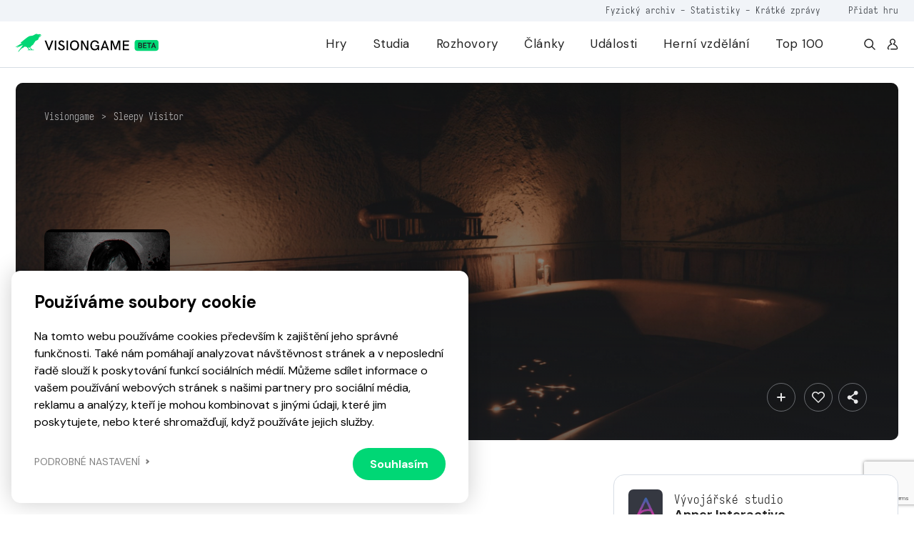

--- FILE ---
content_type: text/html; charset=utf-8
request_url: https://www.google.com/recaptcha/api2/anchor?ar=1&k=6LfhfNEZAAAAAFiWkXEpMl38dqHjF3VgfGswZMoa&co=aHR0cHM6Ly92aXNpb25nYW1lLmN6OjQ0Mw..&hl=en&v=PoyoqOPhxBO7pBk68S4YbpHZ&size=invisible&anchor-ms=20000&execute-ms=30000&cb=k5j7066pmdk6
body_size: 48946
content:
<!DOCTYPE HTML><html dir="ltr" lang="en"><head><meta http-equiv="Content-Type" content="text/html; charset=UTF-8">
<meta http-equiv="X-UA-Compatible" content="IE=edge">
<title>reCAPTCHA</title>
<style type="text/css">
/* cyrillic-ext */
@font-face {
  font-family: 'Roboto';
  font-style: normal;
  font-weight: 400;
  font-stretch: 100%;
  src: url(//fonts.gstatic.com/s/roboto/v48/KFO7CnqEu92Fr1ME7kSn66aGLdTylUAMa3GUBHMdazTgWw.woff2) format('woff2');
  unicode-range: U+0460-052F, U+1C80-1C8A, U+20B4, U+2DE0-2DFF, U+A640-A69F, U+FE2E-FE2F;
}
/* cyrillic */
@font-face {
  font-family: 'Roboto';
  font-style: normal;
  font-weight: 400;
  font-stretch: 100%;
  src: url(//fonts.gstatic.com/s/roboto/v48/KFO7CnqEu92Fr1ME7kSn66aGLdTylUAMa3iUBHMdazTgWw.woff2) format('woff2');
  unicode-range: U+0301, U+0400-045F, U+0490-0491, U+04B0-04B1, U+2116;
}
/* greek-ext */
@font-face {
  font-family: 'Roboto';
  font-style: normal;
  font-weight: 400;
  font-stretch: 100%;
  src: url(//fonts.gstatic.com/s/roboto/v48/KFO7CnqEu92Fr1ME7kSn66aGLdTylUAMa3CUBHMdazTgWw.woff2) format('woff2');
  unicode-range: U+1F00-1FFF;
}
/* greek */
@font-face {
  font-family: 'Roboto';
  font-style: normal;
  font-weight: 400;
  font-stretch: 100%;
  src: url(//fonts.gstatic.com/s/roboto/v48/KFO7CnqEu92Fr1ME7kSn66aGLdTylUAMa3-UBHMdazTgWw.woff2) format('woff2');
  unicode-range: U+0370-0377, U+037A-037F, U+0384-038A, U+038C, U+038E-03A1, U+03A3-03FF;
}
/* math */
@font-face {
  font-family: 'Roboto';
  font-style: normal;
  font-weight: 400;
  font-stretch: 100%;
  src: url(//fonts.gstatic.com/s/roboto/v48/KFO7CnqEu92Fr1ME7kSn66aGLdTylUAMawCUBHMdazTgWw.woff2) format('woff2');
  unicode-range: U+0302-0303, U+0305, U+0307-0308, U+0310, U+0312, U+0315, U+031A, U+0326-0327, U+032C, U+032F-0330, U+0332-0333, U+0338, U+033A, U+0346, U+034D, U+0391-03A1, U+03A3-03A9, U+03B1-03C9, U+03D1, U+03D5-03D6, U+03F0-03F1, U+03F4-03F5, U+2016-2017, U+2034-2038, U+203C, U+2040, U+2043, U+2047, U+2050, U+2057, U+205F, U+2070-2071, U+2074-208E, U+2090-209C, U+20D0-20DC, U+20E1, U+20E5-20EF, U+2100-2112, U+2114-2115, U+2117-2121, U+2123-214F, U+2190, U+2192, U+2194-21AE, U+21B0-21E5, U+21F1-21F2, U+21F4-2211, U+2213-2214, U+2216-22FF, U+2308-230B, U+2310, U+2319, U+231C-2321, U+2336-237A, U+237C, U+2395, U+239B-23B7, U+23D0, U+23DC-23E1, U+2474-2475, U+25AF, U+25B3, U+25B7, U+25BD, U+25C1, U+25CA, U+25CC, U+25FB, U+266D-266F, U+27C0-27FF, U+2900-2AFF, U+2B0E-2B11, U+2B30-2B4C, U+2BFE, U+3030, U+FF5B, U+FF5D, U+1D400-1D7FF, U+1EE00-1EEFF;
}
/* symbols */
@font-face {
  font-family: 'Roboto';
  font-style: normal;
  font-weight: 400;
  font-stretch: 100%;
  src: url(//fonts.gstatic.com/s/roboto/v48/KFO7CnqEu92Fr1ME7kSn66aGLdTylUAMaxKUBHMdazTgWw.woff2) format('woff2');
  unicode-range: U+0001-000C, U+000E-001F, U+007F-009F, U+20DD-20E0, U+20E2-20E4, U+2150-218F, U+2190, U+2192, U+2194-2199, U+21AF, U+21E6-21F0, U+21F3, U+2218-2219, U+2299, U+22C4-22C6, U+2300-243F, U+2440-244A, U+2460-24FF, U+25A0-27BF, U+2800-28FF, U+2921-2922, U+2981, U+29BF, U+29EB, U+2B00-2BFF, U+4DC0-4DFF, U+FFF9-FFFB, U+10140-1018E, U+10190-1019C, U+101A0, U+101D0-101FD, U+102E0-102FB, U+10E60-10E7E, U+1D2C0-1D2D3, U+1D2E0-1D37F, U+1F000-1F0FF, U+1F100-1F1AD, U+1F1E6-1F1FF, U+1F30D-1F30F, U+1F315, U+1F31C, U+1F31E, U+1F320-1F32C, U+1F336, U+1F378, U+1F37D, U+1F382, U+1F393-1F39F, U+1F3A7-1F3A8, U+1F3AC-1F3AF, U+1F3C2, U+1F3C4-1F3C6, U+1F3CA-1F3CE, U+1F3D4-1F3E0, U+1F3ED, U+1F3F1-1F3F3, U+1F3F5-1F3F7, U+1F408, U+1F415, U+1F41F, U+1F426, U+1F43F, U+1F441-1F442, U+1F444, U+1F446-1F449, U+1F44C-1F44E, U+1F453, U+1F46A, U+1F47D, U+1F4A3, U+1F4B0, U+1F4B3, U+1F4B9, U+1F4BB, U+1F4BF, U+1F4C8-1F4CB, U+1F4D6, U+1F4DA, U+1F4DF, U+1F4E3-1F4E6, U+1F4EA-1F4ED, U+1F4F7, U+1F4F9-1F4FB, U+1F4FD-1F4FE, U+1F503, U+1F507-1F50B, U+1F50D, U+1F512-1F513, U+1F53E-1F54A, U+1F54F-1F5FA, U+1F610, U+1F650-1F67F, U+1F687, U+1F68D, U+1F691, U+1F694, U+1F698, U+1F6AD, U+1F6B2, U+1F6B9-1F6BA, U+1F6BC, U+1F6C6-1F6CF, U+1F6D3-1F6D7, U+1F6E0-1F6EA, U+1F6F0-1F6F3, U+1F6F7-1F6FC, U+1F700-1F7FF, U+1F800-1F80B, U+1F810-1F847, U+1F850-1F859, U+1F860-1F887, U+1F890-1F8AD, U+1F8B0-1F8BB, U+1F8C0-1F8C1, U+1F900-1F90B, U+1F93B, U+1F946, U+1F984, U+1F996, U+1F9E9, U+1FA00-1FA6F, U+1FA70-1FA7C, U+1FA80-1FA89, U+1FA8F-1FAC6, U+1FACE-1FADC, U+1FADF-1FAE9, U+1FAF0-1FAF8, U+1FB00-1FBFF;
}
/* vietnamese */
@font-face {
  font-family: 'Roboto';
  font-style: normal;
  font-weight: 400;
  font-stretch: 100%;
  src: url(//fonts.gstatic.com/s/roboto/v48/KFO7CnqEu92Fr1ME7kSn66aGLdTylUAMa3OUBHMdazTgWw.woff2) format('woff2');
  unicode-range: U+0102-0103, U+0110-0111, U+0128-0129, U+0168-0169, U+01A0-01A1, U+01AF-01B0, U+0300-0301, U+0303-0304, U+0308-0309, U+0323, U+0329, U+1EA0-1EF9, U+20AB;
}
/* latin-ext */
@font-face {
  font-family: 'Roboto';
  font-style: normal;
  font-weight: 400;
  font-stretch: 100%;
  src: url(//fonts.gstatic.com/s/roboto/v48/KFO7CnqEu92Fr1ME7kSn66aGLdTylUAMa3KUBHMdazTgWw.woff2) format('woff2');
  unicode-range: U+0100-02BA, U+02BD-02C5, U+02C7-02CC, U+02CE-02D7, U+02DD-02FF, U+0304, U+0308, U+0329, U+1D00-1DBF, U+1E00-1E9F, U+1EF2-1EFF, U+2020, U+20A0-20AB, U+20AD-20C0, U+2113, U+2C60-2C7F, U+A720-A7FF;
}
/* latin */
@font-face {
  font-family: 'Roboto';
  font-style: normal;
  font-weight: 400;
  font-stretch: 100%;
  src: url(//fonts.gstatic.com/s/roboto/v48/KFO7CnqEu92Fr1ME7kSn66aGLdTylUAMa3yUBHMdazQ.woff2) format('woff2');
  unicode-range: U+0000-00FF, U+0131, U+0152-0153, U+02BB-02BC, U+02C6, U+02DA, U+02DC, U+0304, U+0308, U+0329, U+2000-206F, U+20AC, U+2122, U+2191, U+2193, U+2212, U+2215, U+FEFF, U+FFFD;
}
/* cyrillic-ext */
@font-face {
  font-family: 'Roboto';
  font-style: normal;
  font-weight: 500;
  font-stretch: 100%;
  src: url(//fonts.gstatic.com/s/roboto/v48/KFO7CnqEu92Fr1ME7kSn66aGLdTylUAMa3GUBHMdazTgWw.woff2) format('woff2');
  unicode-range: U+0460-052F, U+1C80-1C8A, U+20B4, U+2DE0-2DFF, U+A640-A69F, U+FE2E-FE2F;
}
/* cyrillic */
@font-face {
  font-family: 'Roboto';
  font-style: normal;
  font-weight: 500;
  font-stretch: 100%;
  src: url(//fonts.gstatic.com/s/roboto/v48/KFO7CnqEu92Fr1ME7kSn66aGLdTylUAMa3iUBHMdazTgWw.woff2) format('woff2');
  unicode-range: U+0301, U+0400-045F, U+0490-0491, U+04B0-04B1, U+2116;
}
/* greek-ext */
@font-face {
  font-family: 'Roboto';
  font-style: normal;
  font-weight: 500;
  font-stretch: 100%;
  src: url(//fonts.gstatic.com/s/roboto/v48/KFO7CnqEu92Fr1ME7kSn66aGLdTylUAMa3CUBHMdazTgWw.woff2) format('woff2');
  unicode-range: U+1F00-1FFF;
}
/* greek */
@font-face {
  font-family: 'Roboto';
  font-style: normal;
  font-weight: 500;
  font-stretch: 100%;
  src: url(//fonts.gstatic.com/s/roboto/v48/KFO7CnqEu92Fr1ME7kSn66aGLdTylUAMa3-UBHMdazTgWw.woff2) format('woff2');
  unicode-range: U+0370-0377, U+037A-037F, U+0384-038A, U+038C, U+038E-03A1, U+03A3-03FF;
}
/* math */
@font-face {
  font-family: 'Roboto';
  font-style: normal;
  font-weight: 500;
  font-stretch: 100%;
  src: url(//fonts.gstatic.com/s/roboto/v48/KFO7CnqEu92Fr1ME7kSn66aGLdTylUAMawCUBHMdazTgWw.woff2) format('woff2');
  unicode-range: U+0302-0303, U+0305, U+0307-0308, U+0310, U+0312, U+0315, U+031A, U+0326-0327, U+032C, U+032F-0330, U+0332-0333, U+0338, U+033A, U+0346, U+034D, U+0391-03A1, U+03A3-03A9, U+03B1-03C9, U+03D1, U+03D5-03D6, U+03F0-03F1, U+03F4-03F5, U+2016-2017, U+2034-2038, U+203C, U+2040, U+2043, U+2047, U+2050, U+2057, U+205F, U+2070-2071, U+2074-208E, U+2090-209C, U+20D0-20DC, U+20E1, U+20E5-20EF, U+2100-2112, U+2114-2115, U+2117-2121, U+2123-214F, U+2190, U+2192, U+2194-21AE, U+21B0-21E5, U+21F1-21F2, U+21F4-2211, U+2213-2214, U+2216-22FF, U+2308-230B, U+2310, U+2319, U+231C-2321, U+2336-237A, U+237C, U+2395, U+239B-23B7, U+23D0, U+23DC-23E1, U+2474-2475, U+25AF, U+25B3, U+25B7, U+25BD, U+25C1, U+25CA, U+25CC, U+25FB, U+266D-266F, U+27C0-27FF, U+2900-2AFF, U+2B0E-2B11, U+2B30-2B4C, U+2BFE, U+3030, U+FF5B, U+FF5D, U+1D400-1D7FF, U+1EE00-1EEFF;
}
/* symbols */
@font-face {
  font-family: 'Roboto';
  font-style: normal;
  font-weight: 500;
  font-stretch: 100%;
  src: url(//fonts.gstatic.com/s/roboto/v48/KFO7CnqEu92Fr1ME7kSn66aGLdTylUAMaxKUBHMdazTgWw.woff2) format('woff2');
  unicode-range: U+0001-000C, U+000E-001F, U+007F-009F, U+20DD-20E0, U+20E2-20E4, U+2150-218F, U+2190, U+2192, U+2194-2199, U+21AF, U+21E6-21F0, U+21F3, U+2218-2219, U+2299, U+22C4-22C6, U+2300-243F, U+2440-244A, U+2460-24FF, U+25A0-27BF, U+2800-28FF, U+2921-2922, U+2981, U+29BF, U+29EB, U+2B00-2BFF, U+4DC0-4DFF, U+FFF9-FFFB, U+10140-1018E, U+10190-1019C, U+101A0, U+101D0-101FD, U+102E0-102FB, U+10E60-10E7E, U+1D2C0-1D2D3, U+1D2E0-1D37F, U+1F000-1F0FF, U+1F100-1F1AD, U+1F1E6-1F1FF, U+1F30D-1F30F, U+1F315, U+1F31C, U+1F31E, U+1F320-1F32C, U+1F336, U+1F378, U+1F37D, U+1F382, U+1F393-1F39F, U+1F3A7-1F3A8, U+1F3AC-1F3AF, U+1F3C2, U+1F3C4-1F3C6, U+1F3CA-1F3CE, U+1F3D4-1F3E0, U+1F3ED, U+1F3F1-1F3F3, U+1F3F5-1F3F7, U+1F408, U+1F415, U+1F41F, U+1F426, U+1F43F, U+1F441-1F442, U+1F444, U+1F446-1F449, U+1F44C-1F44E, U+1F453, U+1F46A, U+1F47D, U+1F4A3, U+1F4B0, U+1F4B3, U+1F4B9, U+1F4BB, U+1F4BF, U+1F4C8-1F4CB, U+1F4D6, U+1F4DA, U+1F4DF, U+1F4E3-1F4E6, U+1F4EA-1F4ED, U+1F4F7, U+1F4F9-1F4FB, U+1F4FD-1F4FE, U+1F503, U+1F507-1F50B, U+1F50D, U+1F512-1F513, U+1F53E-1F54A, U+1F54F-1F5FA, U+1F610, U+1F650-1F67F, U+1F687, U+1F68D, U+1F691, U+1F694, U+1F698, U+1F6AD, U+1F6B2, U+1F6B9-1F6BA, U+1F6BC, U+1F6C6-1F6CF, U+1F6D3-1F6D7, U+1F6E0-1F6EA, U+1F6F0-1F6F3, U+1F6F7-1F6FC, U+1F700-1F7FF, U+1F800-1F80B, U+1F810-1F847, U+1F850-1F859, U+1F860-1F887, U+1F890-1F8AD, U+1F8B0-1F8BB, U+1F8C0-1F8C1, U+1F900-1F90B, U+1F93B, U+1F946, U+1F984, U+1F996, U+1F9E9, U+1FA00-1FA6F, U+1FA70-1FA7C, U+1FA80-1FA89, U+1FA8F-1FAC6, U+1FACE-1FADC, U+1FADF-1FAE9, U+1FAF0-1FAF8, U+1FB00-1FBFF;
}
/* vietnamese */
@font-face {
  font-family: 'Roboto';
  font-style: normal;
  font-weight: 500;
  font-stretch: 100%;
  src: url(//fonts.gstatic.com/s/roboto/v48/KFO7CnqEu92Fr1ME7kSn66aGLdTylUAMa3OUBHMdazTgWw.woff2) format('woff2');
  unicode-range: U+0102-0103, U+0110-0111, U+0128-0129, U+0168-0169, U+01A0-01A1, U+01AF-01B0, U+0300-0301, U+0303-0304, U+0308-0309, U+0323, U+0329, U+1EA0-1EF9, U+20AB;
}
/* latin-ext */
@font-face {
  font-family: 'Roboto';
  font-style: normal;
  font-weight: 500;
  font-stretch: 100%;
  src: url(//fonts.gstatic.com/s/roboto/v48/KFO7CnqEu92Fr1ME7kSn66aGLdTylUAMa3KUBHMdazTgWw.woff2) format('woff2');
  unicode-range: U+0100-02BA, U+02BD-02C5, U+02C7-02CC, U+02CE-02D7, U+02DD-02FF, U+0304, U+0308, U+0329, U+1D00-1DBF, U+1E00-1E9F, U+1EF2-1EFF, U+2020, U+20A0-20AB, U+20AD-20C0, U+2113, U+2C60-2C7F, U+A720-A7FF;
}
/* latin */
@font-face {
  font-family: 'Roboto';
  font-style: normal;
  font-weight: 500;
  font-stretch: 100%;
  src: url(//fonts.gstatic.com/s/roboto/v48/KFO7CnqEu92Fr1ME7kSn66aGLdTylUAMa3yUBHMdazQ.woff2) format('woff2');
  unicode-range: U+0000-00FF, U+0131, U+0152-0153, U+02BB-02BC, U+02C6, U+02DA, U+02DC, U+0304, U+0308, U+0329, U+2000-206F, U+20AC, U+2122, U+2191, U+2193, U+2212, U+2215, U+FEFF, U+FFFD;
}
/* cyrillic-ext */
@font-face {
  font-family: 'Roboto';
  font-style: normal;
  font-weight: 900;
  font-stretch: 100%;
  src: url(//fonts.gstatic.com/s/roboto/v48/KFO7CnqEu92Fr1ME7kSn66aGLdTylUAMa3GUBHMdazTgWw.woff2) format('woff2');
  unicode-range: U+0460-052F, U+1C80-1C8A, U+20B4, U+2DE0-2DFF, U+A640-A69F, U+FE2E-FE2F;
}
/* cyrillic */
@font-face {
  font-family: 'Roboto';
  font-style: normal;
  font-weight: 900;
  font-stretch: 100%;
  src: url(//fonts.gstatic.com/s/roboto/v48/KFO7CnqEu92Fr1ME7kSn66aGLdTylUAMa3iUBHMdazTgWw.woff2) format('woff2');
  unicode-range: U+0301, U+0400-045F, U+0490-0491, U+04B0-04B1, U+2116;
}
/* greek-ext */
@font-face {
  font-family: 'Roboto';
  font-style: normal;
  font-weight: 900;
  font-stretch: 100%;
  src: url(//fonts.gstatic.com/s/roboto/v48/KFO7CnqEu92Fr1ME7kSn66aGLdTylUAMa3CUBHMdazTgWw.woff2) format('woff2');
  unicode-range: U+1F00-1FFF;
}
/* greek */
@font-face {
  font-family: 'Roboto';
  font-style: normal;
  font-weight: 900;
  font-stretch: 100%;
  src: url(//fonts.gstatic.com/s/roboto/v48/KFO7CnqEu92Fr1ME7kSn66aGLdTylUAMa3-UBHMdazTgWw.woff2) format('woff2');
  unicode-range: U+0370-0377, U+037A-037F, U+0384-038A, U+038C, U+038E-03A1, U+03A3-03FF;
}
/* math */
@font-face {
  font-family: 'Roboto';
  font-style: normal;
  font-weight: 900;
  font-stretch: 100%;
  src: url(//fonts.gstatic.com/s/roboto/v48/KFO7CnqEu92Fr1ME7kSn66aGLdTylUAMawCUBHMdazTgWw.woff2) format('woff2');
  unicode-range: U+0302-0303, U+0305, U+0307-0308, U+0310, U+0312, U+0315, U+031A, U+0326-0327, U+032C, U+032F-0330, U+0332-0333, U+0338, U+033A, U+0346, U+034D, U+0391-03A1, U+03A3-03A9, U+03B1-03C9, U+03D1, U+03D5-03D6, U+03F0-03F1, U+03F4-03F5, U+2016-2017, U+2034-2038, U+203C, U+2040, U+2043, U+2047, U+2050, U+2057, U+205F, U+2070-2071, U+2074-208E, U+2090-209C, U+20D0-20DC, U+20E1, U+20E5-20EF, U+2100-2112, U+2114-2115, U+2117-2121, U+2123-214F, U+2190, U+2192, U+2194-21AE, U+21B0-21E5, U+21F1-21F2, U+21F4-2211, U+2213-2214, U+2216-22FF, U+2308-230B, U+2310, U+2319, U+231C-2321, U+2336-237A, U+237C, U+2395, U+239B-23B7, U+23D0, U+23DC-23E1, U+2474-2475, U+25AF, U+25B3, U+25B7, U+25BD, U+25C1, U+25CA, U+25CC, U+25FB, U+266D-266F, U+27C0-27FF, U+2900-2AFF, U+2B0E-2B11, U+2B30-2B4C, U+2BFE, U+3030, U+FF5B, U+FF5D, U+1D400-1D7FF, U+1EE00-1EEFF;
}
/* symbols */
@font-face {
  font-family: 'Roboto';
  font-style: normal;
  font-weight: 900;
  font-stretch: 100%;
  src: url(//fonts.gstatic.com/s/roboto/v48/KFO7CnqEu92Fr1ME7kSn66aGLdTylUAMaxKUBHMdazTgWw.woff2) format('woff2');
  unicode-range: U+0001-000C, U+000E-001F, U+007F-009F, U+20DD-20E0, U+20E2-20E4, U+2150-218F, U+2190, U+2192, U+2194-2199, U+21AF, U+21E6-21F0, U+21F3, U+2218-2219, U+2299, U+22C4-22C6, U+2300-243F, U+2440-244A, U+2460-24FF, U+25A0-27BF, U+2800-28FF, U+2921-2922, U+2981, U+29BF, U+29EB, U+2B00-2BFF, U+4DC0-4DFF, U+FFF9-FFFB, U+10140-1018E, U+10190-1019C, U+101A0, U+101D0-101FD, U+102E0-102FB, U+10E60-10E7E, U+1D2C0-1D2D3, U+1D2E0-1D37F, U+1F000-1F0FF, U+1F100-1F1AD, U+1F1E6-1F1FF, U+1F30D-1F30F, U+1F315, U+1F31C, U+1F31E, U+1F320-1F32C, U+1F336, U+1F378, U+1F37D, U+1F382, U+1F393-1F39F, U+1F3A7-1F3A8, U+1F3AC-1F3AF, U+1F3C2, U+1F3C4-1F3C6, U+1F3CA-1F3CE, U+1F3D4-1F3E0, U+1F3ED, U+1F3F1-1F3F3, U+1F3F5-1F3F7, U+1F408, U+1F415, U+1F41F, U+1F426, U+1F43F, U+1F441-1F442, U+1F444, U+1F446-1F449, U+1F44C-1F44E, U+1F453, U+1F46A, U+1F47D, U+1F4A3, U+1F4B0, U+1F4B3, U+1F4B9, U+1F4BB, U+1F4BF, U+1F4C8-1F4CB, U+1F4D6, U+1F4DA, U+1F4DF, U+1F4E3-1F4E6, U+1F4EA-1F4ED, U+1F4F7, U+1F4F9-1F4FB, U+1F4FD-1F4FE, U+1F503, U+1F507-1F50B, U+1F50D, U+1F512-1F513, U+1F53E-1F54A, U+1F54F-1F5FA, U+1F610, U+1F650-1F67F, U+1F687, U+1F68D, U+1F691, U+1F694, U+1F698, U+1F6AD, U+1F6B2, U+1F6B9-1F6BA, U+1F6BC, U+1F6C6-1F6CF, U+1F6D3-1F6D7, U+1F6E0-1F6EA, U+1F6F0-1F6F3, U+1F6F7-1F6FC, U+1F700-1F7FF, U+1F800-1F80B, U+1F810-1F847, U+1F850-1F859, U+1F860-1F887, U+1F890-1F8AD, U+1F8B0-1F8BB, U+1F8C0-1F8C1, U+1F900-1F90B, U+1F93B, U+1F946, U+1F984, U+1F996, U+1F9E9, U+1FA00-1FA6F, U+1FA70-1FA7C, U+1FA80-1FA89, U+1FA8F-1FAC6, U+1FACE-1FADC, U+1FADF-1FAE9, U+1FAF0-1FAF8, U+1FB00-1FBFF;
}
/* vietnamese */
@font-face {
  font-family: 'Roboto';
  font-style: normal;
  font-weight: 900;
  font-stretch: 100%;
  src: url(//fonts.gstatic.com/s/roboto/v48/KFO7CnqEu92Fr1ME7kSn66aGLdTylUAMa3OUBHMdazTgWw.woff2) format('woff2');
  unicode-range: U+0102-0103, U+0110-0111, U+0128-0129, U+0168-0169, U+01A0-01A1, U+01AF-01B0, U+0300-0301, U+0303-0304, U+0308-0309, U+0323, U+0329, U+1EA0-1EF9, U+20AB;
}
/* latin-ext */
@font-face {
  font-family: 'Roboto';
  font-style: normal;
  font-weight: 900;
  font-stretch: 100%;
  src: url(//fonts.gstatic.com/s/roboto/v48/KFO7CnqEu92Fr1ME7kSn66aGLdTylUAMa3KUBHMdazTgWw.woff2) format('woff2');
  unicode-range: U+0100-02BA, U+02BD-02C5, U+02C7-02CC, U+02CE-02D7, U+02DD-02FF, U+0304, U+0308, U+0329, U+1D00-1DBF, U+1E00-1E9F, U+1EF2-1EFF, U+2020, U+20A0-20AB, U+20AD-20C0, U+2113, U+2C60-2C7F, U+A720-A7FF;
}
/* latin */
@font-face {
  font-family: 'Roboto';
  font-style: normal;
  font-weight: 900;
  font-stretch: 100%;
  src: url(//fonts.gstatic.com/s/roboto/v48/KFO7CnqEu92Fr1ME7kSn66aGLdTylUAMa3yUBHMdazQ.woff2) format('woff2');
  unicode-range: U+0000-00FF, U+0131, U+0152-0153, U+02BB-02BC, U+02C6, U+02DA, U+02DC, U+0304, U+0308, U+0329, U+2000-206F, U+20AC, U+2122, U+2191, U+2193, U+2212, U+2215, U+FEFF, U+FFFD;
}

</style>
<link rel="stylesheet" type="text/css" href="https://www.gstatic.com/recaptcha/releases/PoyoqOPhxBO7pBk68S4YbpHZ/styles__ltr.css">
<script nonce="v4Qz74FCJWYHUtl4LOdzDw" type="text/javascript">window['__recaptcha_api'] = 'https://www.google.com/recaptcha/api2/';</script>
<script type="text/javascript" src="https://www.gstatic.com/recaptcha/releases/PoyoqOPhxBO7pBk68S4YbpHZ/recaptcha__en.js" nonce="v4Qz74FCJWYHUtl4LOdzDw">
      
    </script></head>
<body><div id="rc-anchor-alert" class="rc-anchor-alert"></div>
<input type="hidden" id="recaptcha-token" value="[base64]">
<script type="text/javascript" nonce="v4Qz74FCJWYHUtl4LOdzDw">
      recaptcha.anchor.Main.init("[\x22ainput\x22,[\x22bgdata\x22,\x22\x22,\[base64]/[base64]/UltIKytdPWE6KGE8MjA0OD9SW0grK109YT4+NnwxOTI6KChhJjY0NTEyKT09NTUyOTYmJnErMTxoLmxlbmd0aCYmKGguY2hhckNvZGVBdChxKzEpJjY0NTEyKT09NTYzMjA/[base64]/MjU1OlI/[base64]/[base64]/[base64]/[base64]/[base64]/[base64]/[base64]/[base64]/[base64]/[base64]\x22,\[base64]\x22,\x22wr3Cl8KTDMKMw6HCmB/DhMOuZ8OZQncOHi4KJMKRwqHCuBwJw53ChknCoC/Cght/wobDhcKCw6dWGGstw4HClEHDnMKCJlw+w5hUf8KRw4A2wrJxw7/DhFHDgH9cw4UzwoU5w5XDj8Ozwq/Dl8KOw5IdKcKCw5bCsT7DisOxfUPCtXjCpcO9ESPCqcK5akLCuMOtwp0NCjoWwpXDqHA7dsOHScOSwqTClSPCmcKCScOywp/DvSNnCQXCmRvDqMKnwp1CwqjChcOAwqLDvwXDiMKcw5TClS43wq3CihvDk8KHDzMNCRfDq8OMdhbDisKTwrcjw5nCjkotw5Rsw67Crx/[base64]/Dh31tw7TCssKzBMKxwr/CgMKpwoUeH8OIJMKewrZKw4gPSxcYUgnDnsOKw4fDownCtV7DqETDtHw8UFUKdw/ClsKldUwZw6vCvsKowotBO8OnwqRHViTCnEcyw5nCusO1w6DDrFwRfR/Ct2NlwrkANcOcwpHCghHDjsOcw5A/wqQcw6p5w4wOwrrDvMOjw7XCkcOCM8Kuw4NPw5fCtioqb8OzM8K1w6LDpMKAwofDgsKFQMKJw67CrxJMwqNvwp55Zh/DjmbDhBVfUi0Gw6hPJ8O3OcKWw6lGAcKPL8ObbgQNw77Cn8KFw4fDgHbDsg/DmlZlw7BewrpZwr7CgRdQwoPCljEhGcKVwodAwovCpcK5w4IswoIpGcKyUG/DlHBZA8KEMjMDwqjCv8OvRMOCL3IQw6dGaMKjOsKGw6RIw77CtsOWdQEAw6cFwqfCvADCpsOAaMOpPAPDs8O1wrdAw7sSw5bDvHrDjndOw4YXIhrDjzcBNMOYwrrDgmwBw73CqcO3XkwVw5HCrcOww7/DusOaXCJGwo8Hwr7CkSIxdhXDgxPCssOwwrbCvD5vPcKNOsOMwpjDg1LCnkLCqcKPGkgLw4hIC2PDjcOPSsOtw7vDvVLCtsKfw7w8T2F0w5zCjcO0wp0jw5XDtF/DmCfDpmkpw6bDn8K6w4/[base64]/CogUmfBILMljCnMKmS8KQwo9EJcKSfcKLSx9kX8O4AjM/wpJaw4sQW8K/fsO/wqbCtj/DojsPMcKQwp/DoTEgJ8KDIsO4SEkMw6vChMOVMXnDlcKsw6IfbhHDq8K8w4d7UcOzTlXDqlBZwqdewrjClcO7c8O/[base64]/wqDCriA4wq3CjS/DpMKRwpE5BTnDqMOywqvCk8O0wpdtwrHDhyoja2DDozvCgHoGdmHCuHo3wrvCkzo8A8OJKlRwVcKswq3Ds8OGw4nDrGE5YMOgLcKAecOsw6sZGcKoHsKVwo/DvX/Cg8OKwqJjwp/ChRE6LWDCi8KBwqdWMF8Nw6Ikw4srRMK9w4vCnFwUwrgQdDrDu8KWw4R5w6vCjcKya8KZaRAVBhV2TMOswq3CicKvTz9sw71Aw4vDoMO1wox3w7XDsAMWw4/CrgjDnUrCtMO8wpoKwrHCt8OswrEcw7XDsMOHw7LDgcO7fcOpD0bDj0g3wq/[base64]/DvMK2FsOSwqXDj1zClsO2w4TDl3nDphTCj8OWMMKWw4AzYRFLwpY4SRVew7rCvcKLw4bDvcK7woXDpMKqwr4MecOxw5/DlMOiw7wPXR3Dk3k4LXA7w5wRw7ZJwrPClmvDu3kQSgLDncOvfXzCoAvDg8KaPhXCscKcw4PCmsKKC29LCH1aMcKTw6EsCjHCl1Rrw6XDvkFuw7EnwrLDvsOaCsOdw7fDicKALlXCqMOFKcKewp9kwoDDpsKmPk/[base64]/DtTDCmw9PwozDtMKvwoDCssOxwoUgb8O/TsOrY8KnF1HCksKxATRHwqHDv1xPwo8xBi0tEEIuw7zCoMO5wpTDkcKdwpV5woU+cjkcwqZoWQLCvcO4w77Du8KXw7fDtA/DmFEIw7TCmcOoK8OjSyvCrnXDqUHCgcK5bT0jYUPCu3bDmMKAwpttZQZ4w5TDkhIiQmHCoUfDowYobRjCj8O5V8Olfk1rwoh1SsK/w6M1DSEgF8K0w43CtcKcVygPw7fCp8KyI1ZWUcOLWcKWaX7CgEEUwrPDr8KEwq0/KSvDpsKNJsOTG1zDgXjDhMKnZgxQRx3CusKtwrUIwoJIF8KLVsOcwoTCj8O0JGtKwqRNXMOAA8Krw53CgHsCE8Oswp5LOFwDBMO1w6vCrknClcOkw43DpMKPw7HCi8OgC8K1WxstUmfDkMO4w5slM8Olw6rCq2/Cv8OIw4PDisKuw7XDrMKhw4PCs8Knw4s0wpZtw7HCsMKifHbDksK8L3Rew7wXDxYww6LChXzDi03DhcOew6M2AFrCsSpAw7vCmXDDkcKLYcKjVsKLdWPCjMKGWSrDj1g9FMKWV8ObwqA0w5UQbTR1wqs4wqwzQMK1CcKJwq8lDcO/[base64]/[base64]/Di2LDlAXDs8OWw5AnF0vCp0BIKsObw4Q5wqLDtcK/wrwEw7k7BMOGGMKAwqsaH8OFwp/DoMKUw6Jiw55Hw4YywoUSCcOwwoFoDjTCqARpw4vDqgnDmsOywoUvEVrCuCF2wqV4wqQoOcOSZsOHwqw8w6hDw7FOwqVDf07DiQXChCbDklh9w5PDr8K8QMOdwo/DpMKRwqfDk8KSwoLDsMK9w5/[base64]/UcO/[base64]/Ct2ZswoTCgsK6PMK6woXDvsKBByvDiG7DnMOxw6LDq8OQT8KIBgTCqMO+wpnDkBnDhsO6LwnClsKtXn8aw4Q0w5HDqWDCqWLDjcK+w7YUAXrDmFfDqcOnQsO0U8O3YcOOfSDDq1dAwr5ZRcOsGzB7UU5pwrvCnMK+PkTDnMOsw4vCjsOKR3sVQxLDiMO/RsO3dwooJltswrfCgip0w5nDgsO0PQtnw7TCicOwwroyw6kUw7rCt2pqw7AtPTVuw4LDuMKdw4/CjX3DmR1je8KgYsODwqjDqcOxw5EeGV1dfgUfbcOOUcKQH8KNCXzCrMKsesKkCsK8woTCmTLCgR91Tx89wpTDkcKQDRLCq8KHLwTCmsKOSyHDtTDDgjXDlT/CvMKow68jw77Dl3hga0fDq8OBe8OlwpMXb2nCjMK7FzJHwqUhKxwgDl0Ow4/[base64]/wonCtMKgPsO4JMK8w7BWbELDiMKnI8KAfMKbMG4nwoRtw5wcaMKjwqjCrcO+wqRRAMKxTDJBw60ew4rCll7DscKAwo0qw6XCt8OOKcKAEMKNVg9NwpBOLSzDtcK2AkZXw5jCk8KjR8OZeDnChnLCnR0IcsKrSsOEdsOgCsOeZcOOPsKaw7vCggnDm3/Do8KCf2LCrVfDv8KaIMKrwoPDvMOzw4NNw7DCq0wyP03Cp8Kzw67DnDfDmcKhwpIcIcOFD8O1bcKJw7t0w7PDk0TDsXzCmFjDmD3DqT7DlMOUw717w5nCqcOiwrkUwrJVw7lswqslwqbCk8K6XD/CvSnCjSXDnMOKesKwHsOGVcObNMO6EMKPaR11eVLCqcKFO8ONwrUMMANyEMOhwrpZPcOAE8OhPcKRwr7DocOywrUOa8ORLiHDqR7CqUHDqE7CmlQTwqU2b04sasK1wrrDkXHDsjwpw6rDt1/[base64]/Vwt7wq3Du0/Dn8KBYB/CusOAw43Co8KZwrDDn8KTwrURwofCj0bCnyvCn3XDm8KbGzLDp8KIH8O+ZsOEMFpDw5DCsXDDhystwp7CkcOkwrkJL8KuAyV/HsKYw601wrXCssOJH8KVXRp7w7HCsTnCrQhpMGTDsMOewo88w7xawofDn1XCr8OfPMOXw7s/[base64]/Dn8KlJifCnVzDu8OzPWjChcK6RDPCpcOmeW8Ew7PCqGXDo8O+c8KAXTfCtsKPw4fDksKIwobDpngkfWRyHMKxUnUOwqJbUMOtwrFOL34hw73Cix9fKR92w6vCn8O6FsO6w6BTw51vw4ZhwrzDhi1gJDJdKxp1REvCq8OwAQdTPHTDhGTDjF/DrsKJJ0FsNFQPR8K7wo/DnnYPIgIQw6PCo8OHFsONwqMMYMK9YH05GgvCgMO+CjHCq2dnUMKEw6bCnMKsFsK5K8OIayXDocOAwoXDuCHDqCBNFcK+w6HDkcO1w70Xw5o8wobCi0PDtyVWJcONwpvCsMKlLghnT8Kxw6VVwqXDu0/CksKRT0Yxw589wrY9dMKASl4RYMO/DMOuw77CnBtXwrBdwobDuGQfwokiw6LDr8KTesKBw6rCtSRiw61ANDAnwrfDlsK6w6fDjcK4XFLDgVPCksKFOQM2MXTDsMKSP8OobBN3GB83FWXDq8OTFiAIAktFw7zDpyTDh8Kqw5pawr/CsEU/woAtwoBuQU3DocO8L8OJwqHCmMOcSsOgS8OZbhVmJj5kDClMwrHCvWPCrFgxIDbDu8KjGhvDvcKaUlTCjhgBS8KITxLDlMKHwr7DgkESesOJP8Oswo01wqrCrcOHayQ/wrzCtcOBwqs3SSbCncKyw7Nsw4jCgcO0GcOPS2VNwqbCvsOZw7B9wpvDgg/DmxU6VMKmwrAdD2I7QMKGW8OMwqrDucKGw6LDh8KDw4VCwqDChsOwN8OoCMO4TB3Ci8OFwrhOwpEQwpARbVPCsyvCiHV3M8OsGW3DoMKoE8KcTlrCs8OvM8K+UHXDsMOCRF3DqRnCqcK/TMOpImzDksK2IDALaFkibMO2Z3gSw6ACBsO7w7xuw7rCpFIrwoPCi8KIwobDisKZLMKAdXliMhJ3bC/DvMK/DUVOLMKGdkfCnsKJw7zDrDUlw6HCisOtZy4CwqkFAsKLd8K1cCzDiMKGw7tuDG3DmcKUEcKyw59gwprDghbCqi7DhQNIw6cSwqPDl8OqwqQXKirDpsOpwqHDgz93w47DjsKXDcKmw5nCuhLDicK5wo/[base64]/[base64]/Dj395wqvDgcKFS3nCjDw7FR/[base64]/[base64]/CmB/DjMOCFcOQZnjDnEITw7HDrMKoEMOawqDCtMKqwoTDsUJWw7PClRdNwr1bwqhJwrnCrMO0KlTDvFd8WRIJYyB+MsOHw6I0CMOxw5ZZw6jDpsKyJcOUwq5pAh8CwqJvCwtXw5YoK8OMHgYswojDvsK2wrQCa8OqZ8Olw7zCpMKBwoFTwofDpMKELcKXwovDrT/CnwBCHsO4bBPCk0vDiFskYy3DpsKzwqQ/w7x4bMOUQQHCjcOOw4HDvMOgHk7DpcOMw55awq4rLVFEIMOiPS48wqnChcORSjYseCMGX8K/SsKrB1TCk0FtV8OsZcOARkpnw6rDncKeMsKGw7paXHjDiV98b2jDrsO0w7DDgC7DgB7ComXDvcOqSjwrdcKQYXxKw5cqw6DCucOsZcKMLcKIJTlzwonConQtC8KVw57DgMKYKcKRw4vDi8O8b0gqAcOwJ8Oawq/[base64]/ChcK2w65vwo3DvMOyw5zCulk3wr0dw6HDsX/CuU/[base64]/CpcKuwrZyw7DCvcKSHDDCig1GIBfDnABjw5BRFFvDkDXCg8KUOBrDqsKYw5cfER4EIMOGe8OKw7HDh8KawoXCgGc7TFLCosO2C8KrwqhnOHrCk8KHw6/DjiYJWjDDjMKfWMOHwr7Dgy5mwpt9wpjCmMOJU8Oow53CpVjClRctw5vDqjEUwrzDtcK/wrXCjcKfWMO1wqPChkbCg2nCnEdWw6jDvFbCn8K/MnkMQMORw4LDuhR6MSHCgMK9CcKewqTChHfCocO2aMOBBUQWF8KGe8KkezoyQMOaKsK7wrfCvcKowo7DjjFAw5p5w6DDscOTIcKXRsKFCMOZEsOIfMKTw5XDkn/DiEvDjmtGDcOIw4PCkcOWwqbDpcKWUMOowrHDm0McBinCoA3DpQBlKcORw7rDuwbCtGMuPsK2wr1PwrI1eR3CjggHScKgw57CtsKkw79UbMOBB8Kkw7pbwoY7wo/Dj8KDwp0YRU/CusO4wp4PwoIaCMOifsKMw57DoQp5dsOOAcKqwqjDiMOAeXtgw5XCnx3DgTPCtSNoHVAuPUXDmMOWCVMGwpTCr0bDmmnCuMKjwp3DmMKrcBLCnQvCnR0xTHDDuVPCmhrCksO7Fh/DoMO0w6TDpyF2w7Bfw6DCohfCgcOIPsOOw43DoMOGwofCsgFtw4HCuyFww6vDscOuwq/[base64]/Ch1zDm1TDiRDCucOGwrBac8KRWH5QecKvcMKBWBZIOwjCrwfDrsOOw7zClyJywpxoR3IUw44UwqxywoTCgkXCh00aw78iQzLCk8K1w6PDgsOkGFoGe8K7QSR5wrk2NMOMf8OYI8K/wpRqwpvDisOcw4sAw7lTVMOVw6rDoWjCszRiwqbDmMK5EcK3w7p2DwjDky/Co8KNQcKsCMKxbFzCrUJkTMO4w7PDp8Oxwoxqwq/DpMOnKsOHOi1jAsK4OAtvAFzDgcKHw7IGwpHDmiDCqsKtV8Kqw6ccZMKpw6rCrsKDYAfDvEXDvcKGacKTw5bDqF/[base64]/[base64]/DhC1RG8OWP8OqHsObB8O/YGXColPCsxHDmcKBIcOIP8Kkw7t+KsKDdMOowq8/wqkQPn5JS8O+cQ3Cq8K/[base64]/XHVXWWMMI8OgGkXDtcOpw7cTw5xJwpZqCgvDoQ7CocOmw7LCt3Q2w63Dj0Fdw63DghnCjSAhMh/[base64]/Dt8OVOndJw4jDlsKJw7HDjcOww6Y7w6LCgMOkw5TDtcObN01Rw5FSAMO6w7HDlz/Do8O4w7cHwoZkPsKDDsKFTzPDo8KJwpbCpEs2ZB09w5lrQcK5w6fCv8OYUUFCw6V3CMOndUHDgcKawqdvAsOVLlvDkMKJDsKZJE8CQcKQCxw0HikRw5bCtsOtK8OTw41/TiXDuUXCtMKKFiUGwq1iJ8OpKxnDmcKBWQMewpXDtMK3G2BOHcKOwppqFwhZBMK8RnXCp03DsRl8Q3XDqyk/w4pKwq8/dgcNWHfDpMOXwoNyRcOXDj9PK8KDeFRCwqYowqDDj3ZZY2jDiRrCm8KDIMO1wojCrXx2aMO6woJ0WsOdGzrDsSsSJFI7eVTDqsOOwobDosKcw4/DjMOxd8KiB0Q3w7LCsGtrwrVtSsKzWC7CpsKYwrXDmMOXw7DDsMKTHMK3AsOfw77CtxHDuMKgw4laRlpOwpnCncKXSMKIYsKSEcK/wrBhDUACSCVDQ1/Dow7Dh17ClsKEwr/[base64]/CqE3Dtg4kG0HCrsOHwqHDtcKcwoHCvWgYwrLCr8KxwrELMMO0csK9w4wnw6p7w67Di8OLwoFIBkxPbMKVTnwJw6B0wqxqYyZibBHCt1fCgcKiwpRYFTM5wqDCrMKdw6Qrw4fCmMOfwr07RcOPQXHDiAkKaWzDnHjDgcOFwqMDwp5/KSVFwpXCnhZDZU99RMOsw5nDqTLDksOIIMOvEh5vUyHCh1rCgMK8w7/[base64]/w4bCnFDDj8OdYcOKHT7Dlmgzw7tcwqB5ccOKwq7DpxMjwrgLFjJcwpDClXPDncK6fsO2wqbDlSwpeA/DrBRycm/DjFshw7wPS8OnwpV0YMK0wooPwr0YGMKlDcKBw6LDusKlwrgmDEzCl3jCu2ktW2cnw6oVwoTDqcK1w7wxZ8Oww5TCtx/CryTDlR/Cv8KIwoAkw7TDvMOcc8OnVMKPwpYHwrM/cjPDisOmwrPCrsK6DXjDicKJwqrDph0Tw6o8w48mwoIMJVwUw43DncKkCDpkwoUIUChPecK+SsOmw7QmZXPCvsOSJWXDoX80NsKgOVDCj8K+GcK9fmRGSmfDmsKCbD5rw4/CujnCtMOmLAXDosObP1pywolzwrobw5Yow5luXcOwExzCiMK/FsKfM0kYwoLDtjjCscOnw6l1w7kpRcKsw41Aw790wqTDl8OkwoE8Fll/wq3CkMOhbsOKIVDCpioXw6DCj8KXwrM/[base64]/[base64]/Cj1cOVcOgNcK2woA/w7sIw4kcw6HDjWUswpVvCBpNB8OQRMOtw5vDsHkTXMKcP2hLeF1TCEMow6HCu8Kow6RQw7R7UTMLG8Kww61pw5QywqnCkTxzw5HCgmIdwqPCujYSBg8+cQRzZAtIw6VsRMKxR8OzCB7DuwPDgcKLw7I0EjLDn11uwr/CvsKowrnDtMKJw4fDtMOfw6lQw6PCoG/ChcO5YcOtwrpHw7J3w6RWDsO5ShHDuxdEw7/[base64]/[base64]/[base64]/[base64]/TB7DpMKYwpNbwoDDhFPDkRhfw7MNBMOywqNZw7FkLsOfI0kOdXA0TMKEcWMbU8Otw4IKS2HDmFnCoRQATisHw5fCqcOia8Kxw7x8MMKLwrA0X0/CkAzCkGtTwpBHwqfCsVvCq8K3w6XDlCPCp03DtRc4IMKpXMK/wo4oYUbDpMKIEMKgwoHDlj8ow5LCjsKVYTY+wrwES8KOw715w4zDpgLDtXbDp1TDhgcZw7lvJzHCh0jDhMK4w61WdT7DrcK1dwQowonDgcKuw7/[base64]/WMKVchPDssKDw5hJO088bMOpEgVawprClsKJYsKrG8OLw5PChsO5LcKyYMKCw6TCrsOzwrVXw5/[base64]/DrFHDsTHCjcOmw4HCkBQrSMOrwoMHT8KKQg3ChXLDtMKPwrt1woDDpm/CrMKWSlEYw4DDqcO7fcOlLMO5wrvDuxPDql4nCh/[base64]/[base64]/H1bCg8OvwoXCp8O6w4N0w78sw4rCgsOew4JVa2TCg2XDpGheUU7Di8KbMsKDDBZ2w7/DsHE8TgrCjsK/wpgQbsO2agFkPkMRwoNiwo7CvcO+w6nDqAUsw4/Cq8OKw4vCtSoKaAUawr7DoXwEwrcdEsOkRsO0Ykoqw7DCncOQcyFGTz3CjcKEbQ/[base64]/DjMKRbR/DksOQO8OHwpIhwqJZSxTCocKvwoDCk8OMw73DssOfwrHCgcOawqfDh8OTDMOLMFLDgjfDicO+ecOUw68bEwsSSyPDiVInUDPCpQsMw5MmS2ZdAMK5wr/[base64]/CplpKJsKtCsK2WQLDpw14IsKvwrB/cMK7w6ZlcMKyw7fChnpcAUpHJngwQMKiwrfDqMOnQsOvwohmw43DvwrCo2wOw7TCnGLDjcKQwqQcw7LCiW/DqmRZwosGw7vDvHclwrofw53CmAjCkQdZcntAQ3sowqjCgsKIc8KvLWM/R8KnwpDCp8Obw67CtcKCwrouJj/DjD4bw5gbS8ObwpPDq0rDgcK3w4slw6PCq8KgWjHCtcKzw6/DjWsINm7DjsODwqVmGkV4ccO6w6DCu8OhMnERwp/[base64]/QgfDvk44w5PDosKCw4EMPwXDklUGwqAHw7jCk35oecKwaC07wpdgN8O5w7w9w5bDinUYwrHCh8OmLx7DvSfDr3kowqQzCsKiw65HwrvCo8OdwpbCvBxpOMKBT8OeaCzDmC/[base64]/DiMOPw6IHwqN/w57DlTdZXxAhwoHCjcKOw6l+w5cGD0kGw7/CqHTDvsOuP0vCusOuwrPCnyrClSPDu8OrJMKfWsOfUsOwwqRLwrkJEl7CgsKAcMOQFjl3dMKCLMKww7nCoMOtw5VsZGXCoMOUwo51CcK6w67DtHPDvxJjwqsNw5Uiwo7CrVNbw7bDnFLDhcKGb04WdkQCw7jDo2Ytw5NjFgAoGgt/[base64]/DlSjCkm8xw4XDiG3Ck8KOOsKbw5QVw60iWm8Fc3Z/w4nDsE5Hwr7CpSrCqQddHTvCvcOkTEDCtMOrG8ONw4VNw5rChEM5w4NAw6FzwqLCo8OnUDzCgsKlw4jChy7DtMKNwojDvsKRGsOSw5zDgD9qaMKVw5wgE3Zew5nDnGTDv3QcBnrCoi/[base64]/DnnvDszTDk8OLZMK+w5Rew5gLBGDDtRzCmidFKAXCqXHDoMKFIDfDkUFKw43ChsKTw6HCnndhw6tPC0fCkg9Fw7bDr8OkDMOqRS4wG2nCuyvDscOBworDk8KtwrXDmcOOwqtYw5PCv8OwcDUQwrVRwp3Cl3zCkcOiw6IsHcOuwrItT8KLwrhPw75VfW/DncKVKMOSe8Olw6PDu8O0wrNffF8cwrHDhU5CEUrClcO6ZgpzwrzCnMKlwpI5WMOLNWJDQsKfAMOmwoLDk8KaKMKxwqzDpsKZbsKIN8OMQCpCw68MPT8eRcOPGlltUjvCssO9w5gXaHZbMsK0w6DCr3IDMSRcWsKRw6XCssOAwpHDtsKWUsOiw6/Dj8K2fFjChsKCwrjCvcKVw5RIUMOHwoLCmGjDoj/CucOdw7jDnXPDjHItJ3c3w6wWCcODI8OCw6Fow705wpHDn8OFw4QHwrfDkwYrw7MQTMKCChnDq3V8w4hSw7d1ZD/DhAw8wrI/McONwq0hHsODwr0tw6FIcsKudFw8H8K1NMKnSkYBw4hRQmfDgMO7K8Osw5bCkB/[base64]/[base64]/[base64]/CvRzDl3vCkcOOS8OANMOkw7HCmcKESRTCqMOAw541fWDCk8OJb8KJM8KDRMOzb0XCuwbDsxzDtQQ6H0UBV3kmw7Ikw53CogfDgsKhfFYzJw/[base64]/CnkvDkylew5tAw7cQZsKsM8KQBsKKwplCwo/[base64]/[base64]/Dg0oNwrcUwobCrGHDgCMyw4DCpHXDsS8KDMKEJg/Cu1dJOcKLM1olIMKmG8KGVCfCsxzDscOxbG54w5tjwpEYE8K8w4bCpsKhYHHCqMO7w5wBwrUNwqp+VzrCjsOlwrw3wqfDs2HCiWPCp8O9E8KMTgtOdB5zw47DkDw/wp7DssKnwqLDhyZONW/CksO4I8Kqw6dBH0IKVMKCGMOmLAdrf1jDvMOza3Fywq5swq04McOSw5HDuMOHNcOpw6IuS8OAwoTCjVLDvjZPEVQSC8OOw6gtw7BcS3NNw5DDi0jCvMO4AcKFdw3CnsK0w7MZw5MNVsOFKzbDpWzCscOOwqVMXsKfV1Imw7/Dv8OZw7VAw5jDqcKDS8ODSRdNwqR0Pjd7wqhwwrbCvj3DlDDDgsOCw7rCo8K0cW/DisKyXzhCw5/CpTYWwr0/[base64]/CtCbCo2wgIjBbwqADecKAG31Qw5vCqjXDtUnCj8KHIMOqwroxXMObw5LDoGfDuAgfw5bCocKHVFgnwrHClGRCd8KsCFzDpsOTHcKTwoMXwrBXwqE/w6DDgATCr8KDw6oOw7TCh8Kdw7N0RmzCkAfCosOBw4dqw7TCpVTDhcOawo3CmB9rRsKewqAlw64Iw55VfFPDl15ZURPCmcO3wqTCimdrw6Iswoowwo3CnMO/ccKbFmHDhcKww5zDksO1KcKiUQDDhQRtSsKLDU1ow4PDrlLDhcOFwr5/CxAgw64Iw7DCssO/[base64]/ZwjCmsOpXzfDsTPCkhbClMKqAsOfwrEywofDhBMOHgs2wotrwokuLsKAek/[base64]/ClkHDl8O4w7McCGB8w4UIw790wp5yEXovw4TDkcKBEMKUw5PCtXhPw6E7W2thw4bCj8KEw7tNw7/[base64]/[base64]/w50/w6DCpx3CnS7Dp8K/w6tEEU8KdMOwFz3CmMKCX1zDv8OcwooTwpEpHcOGwoplX8O6eyh5RMOowrDDngpMw6nCrgbDuzHCmUnDoMK4wqd2w7LCnwvDrAR7w64/wrzDlcK9wpoSYwnCisKmb2ZpcyEQwpIxYCjDp8OABcOCHmF/w5FRwq9VKMK1WMOqw4bDqsKCwr/CvTl5RsOJRFrCmzlPARFawo58SzMAacKQbmxHdwVVWHsFFFsySsKpADgGwrXDqFjCs8Khw6IPw6fDiUfDpn13a8KQw4bCuVkaFcKbHWnCnMONwpIDw4zDlUgEwpbCtMOPw6LDpMKAMcKbwoXCm2VuDcOyw4tpwps1wp9iFhUDE1AgK8Kkwp7CtcKXGsOzw6nCl25Fw7/CvxsXwpNyw4wzw6EGdMOiOMOCw68WS8OqwrECRBd/[base64]/acOyTsKMw7MUEsOELBXDlMOpHMKxw7VWfgfDtMO4w6XCpgnCsHgsWnVxP1MSwojDjkvDtw3Dl8O6L23DtQDDtGfCtRjCjsKIwqRXw6AEbmRYwqfCvn8Vw5nDp8O/[base64]/CkHvDmxHDmsOIUgcSbsKwcUg5HB7DsDkpSHTDlVseIcKtwog5JGAfYQHDpcKXOnl+w6TDgT7Dh8K6w5Q7CS3DrcOgOm/DnQkaEMKwUGlww6PDuW7DqMKUw6lSwqQ9L8O7b1zCjMKxwqNDWFjDn8KmLBLCjsKwc8OswrTChCF6wpfCpFYYw4wvF8OqOEHCm1PDs0/[base64]/DjW4cG0UFw6jCmsKjwqF+wrfDncOEWxnCiR/CosKQNMOow4XCgk7CsMOlCcKRG8OnQVRUwrojAMKyLcOUCcKdw5/[base64]/DuGbDo8OJXSrCtsOcXmlCVQEuwoIuKwAWfMOhcn9VVXAiKkBgYsKGbsObIcOfEsKwwrZtE8ORJ8O8LErDj8OcD1LCmDPDocKKd8O0cUhVVMK/XwDClcOmd8O6w4RtY8Oib17CvXIxGMKzwrDDvlXDusKiDx4yBQ/CnjhQw5BCZsK0w7fDjz1dwrYhwpTDsSvCpVDCh2DDpsKNwoJRP8KmH8Kgw4JqwrfDiSrDhcKpw7HDpMOaNMK7XcOhPTJqwrfCtSbCoxrDjVtlw4RZw6XCscO+w7BAF8KuXsOWw4LDiMKDUMKUwpfCvnbCulnCnx/ChHNyw50CT8K5w6lpbVoyw7/DhlNlGRDDgi/CsMOBXEVTw7nCrCPDl14cw6N8wrnCqsOywrtgf8KXBMK5f8OGw4ADwonCgAE+HMKvXsKMw6TCm8Kkwq3DisK0bMKEw5XCm8ORw6/CsMKtw4Axwrd6UAkdEcKMw5PDqMOdBW5xMlpJw6l+ERHCh8KADMOdw53CnsOZw6zDvcO8LsOCAA3DnsK2GcOUZijDq8KOwoJqwpnDh8O0w7fDgArCrl/[base64]/CgcO8w7vDjVnCjhYsdCJyKMKiIVLDrRcww6bCtMKWLcOywrpfEMKBwrXDr8K2wos+w6LCv8Osw67CrcK3T8KSehfCgMKQw6XCsDzDozDDv8K2wr/DmSF2wrs8w5pswpLDrMK+WCpFGQHDh8OmG3DChsKUw7bDhn4+w5XDpEvDg8KCwoXCgVDCjhQpHnMDwojDj2/ChHheccOxwodjPxbDuxgnY8K5w6DCi2pRwoXCn8OUWn3CuSjDrMKUb8OLZ2/[base64]/DlE7DoFHChk/ChxpNwq8xw6LDlh/DohwYJ8OdesK+wpsVwqNTPVvChhIkw5xwBcO5GjVqw599wrUEwodPw4zDosOFwp3CtsKVwqo4wo5sw4vDkMKyaz3CqsOEbcOpwrERUMKCTRxow7BBw5/ChsKmJRRCwoUDw6DCt0Fiw69QEQ1ceMKJHznCucOMwr3DtkzCmQUmeD8GIsOHb8Klwp7DnyQFcn/Dq8K4C8O3ZR1yFxouw6rDjEgFOVgtw6zDj8Ouw6B7wqfDk3ozASkow7PDtwU+wqTCssOgwowEw7MAN3vDrMOmdsORw40ODcKAw6FuVgHDpMO7f8OCA8ODQAzDmUfCgwDDs0vCsMK9HsK8LMKSPXXDgmPDrU7DicKbwp3Cj8Kcw6NCbsOtw6xBFwLDqE7CvWbCi0/DtSAcSHbDisOhw57DpcKvwr/CmEZ0RlLCo1x5dMKIw7vCrcKIwrPCoh3DszcBV0wbKXI6fHzDqHXCusKAwrfCmcK+U8O8wozDgcOIU2/DtkzDlFbDscOLJcOnwqzDr8Knw7PDgMKlXmZJwpgLwoLDm1AkwonChcO7wpAhw71Vw4DCl8KTZHrDt1LDuMKEwqQKw6JLfsK7w77CqkPDncObw7rDucOYZhnCt8O+w6/DiA/[base64]/DpsOzTDFjBE/[base64]/DvF/[base64]/CucKpwrltw7vCl1DDtDbCu8KLwqPCj8OnwpHCpsOywoHCjcOPST5SPsK1w5MbwrU0UDTDkHTCpsOHwpzDuMO6a8K8w4fCgsObNkMqVi0RUsKmRsKaw5nDhGnCjDQlwqjCpsKDw7XDlCTDoX/[base64]/ClTzCnMOiw7klw4jDvnbCpzV/O8ONwrjDliANNm3CmAMBFsKuOcKrBMKcJAnDkTtrwoLCvcOUBU7CqUo2fcOvJsKCwoQcU2bDsQxQwpzCujdYwobDuBMCDcKsRcOlE23Ct8Kuwr7DriPDhXUNLsOaw6bDssOtICfCjMKYAcOew60hYVfDpHswwpPDin0Ww4pIwqtcwqrCgcK6wqDCuxU/[base64]/[base64]/w7/[base64]/wojDosKRW2hcw5fCksK2w7nDqsObJB3Dln43w4rDvikce8ObKFAFRhvDmBDCpBt4wpAaPkBLwpZ5TMOoVhE5w57DsXLCpcKpwpxtw5fDtsKBwoTDrCBEBsOjwoXCssK7O8KeUwbCjA/DomzDoMOre8Krw6A9woPDrRFKw6lgwqTDrUQUw4fDsWvDg8OUwoHDjMK6L8OleGN0w5/[base64]/w4sYw60pw7TDt2kMwr/DjRDCv8KPwqdtBQJaw7Q3wqXCk8OPeWfDnjPCtcOuSsOBVUhtwqfDpTfChiwPBMOXw4FNAMOYYFZqwq09Y8OoWsKKYsO/KRYmwqQCwrfDsMKpwoTDosK7w7J7woXDrcK3SMOQeMOQOETCp3vDqEbCiCcvwq/Dn8KOw5AAwrHCrcK5IMOVwqB3w73CisKEw5XDncKewpbDglfCjAzDsWdeDMK+MMObUiVrwpECwqR7w7zCuMO4XD/Dg0tmScOSEh7Ckj4rBcOBwqfCtsOpwoTCt8O8A1vDgsKSw4Eaw4jDtF3DpBE4wr7DlGobwqrCgMOEXcKSwozDmsKqDiscwrTChlRiaMOfwpY/f8OHw50+VHBxesOQUsK2FDTDuQZUwpxRw4XDm8KIwqwbFsKkw4bCksKZwr/DmHHDplRtwpDDicK7wp3Dm8KEb8K4woQ8XHZNeMOfw6PCoRFZNA3CvsO1RGp3wpjDowtIwq1BTMOjCMKIfcOvRBYTbcK/w6nCpUdjw7wLbMKXwr0JLkvCnsOgwp7CtMOCe8O2e1zDngp2wrw6wpJWOQnDncK+A8OEw7sVY8O0XXvCq8OkwrvDkAY/w7t9c8K/wo9qNsKbeGxFw4Amwo7CjMOdw4Bnwo4ow5I0eXLDocKpwprChMKrw54hPcOTw6vDk217worDucOywp/Dt1cQO8KxwpQPFmFXDcOEw6zDo8KJwr5qfi1qw609w5DCkS/CtRhyXcOhw6zCgyTCu8K5XsKlQsOdwoFKwrBLOj9QwoPCmUXCrcKDA8Odw4M\\u003d\x22],null,[\x22conf\x22,null,\x226LfhfNEZAAAAAFiWkXEpMl38dqHjF3VgfGswZMoa\x22,0,null,null,null,1,[21,125,63,73,95,87,41,43,42,83,102,105,109,121],[1017145,362],0,null,null,null,null,0,null,0,null,700,1,null,0,\[base64]/76lBhnEnQkZnOKMAhk\\u003d\x22,0,0,null,null,1,null,0,0,null,null,null,0],\x22https://visiongame.cz:443\x22,null,[3,1,1],null,null,null,1,3600,[\x22https://www.google.com/intl/en/policies/privacy/\x22,\x22https://www.google.com/intl/en/policies/terms/\x22],\x224RUHpU+cH2igdBcy15qFglmjVE83XYILhaZREZ8xmnY\\u003d\x22,1,0,null,1,1768707261965,0,0,[106,94],null,[50,206,117,21],\x22RC-2IXEQyO_es8SXA\x22,null,null,null,null,null,\x220dAFcWeA7Up9yvFTPZvvS_HlFRxQQQq6VMe4RjMtyQ4ADH_0GJDXlLBV0OModlACmsRcopNxd3XWgAx5lzdY-aZvKak5ZC15Wy6A\x22,1768790062228]");
    </script></body></html>